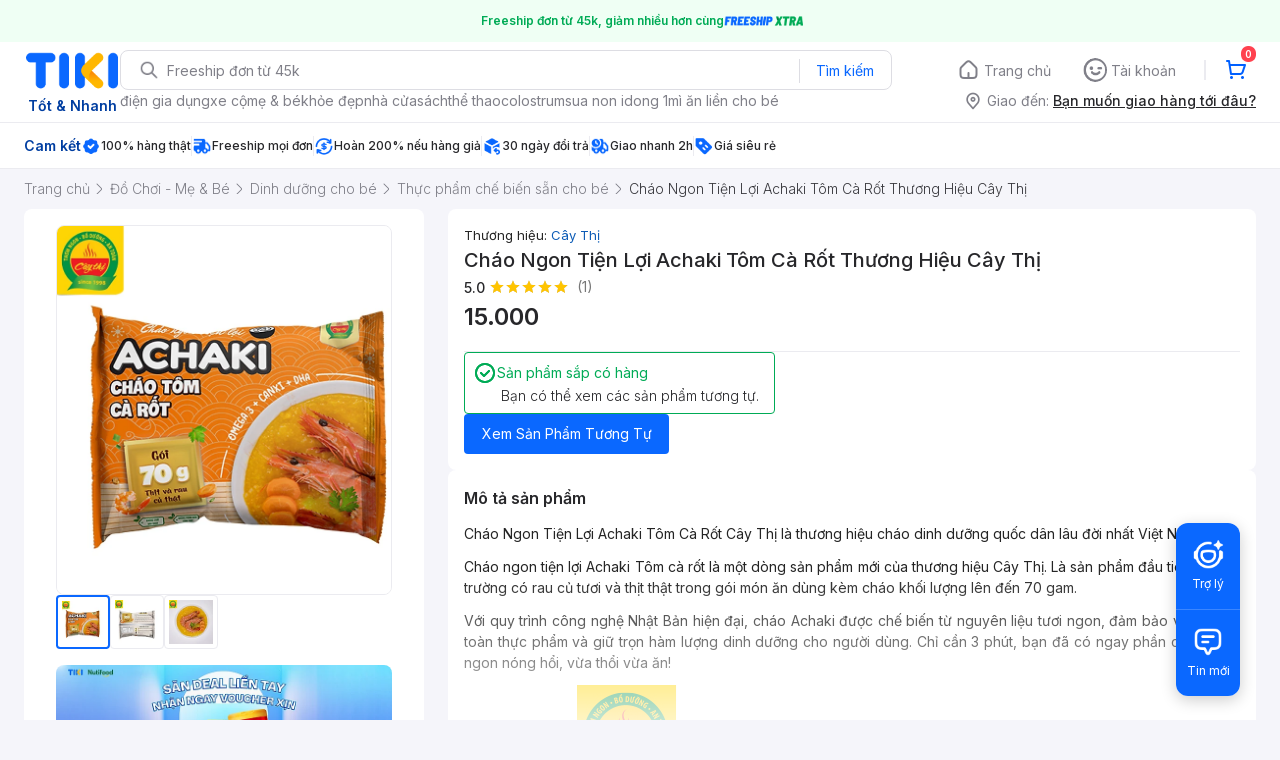

--- FILE ---
content_type: application/javascript; charset=UTF-8
request_url: https://frontend.tikicdn.com/_desktop-next/_next/static/chunks/comp.desktop.NotiMessage.4a3332d724df8693.js
body_size: 1313
content:
"use strict";(self.webpackChunk_N_E=self.webpackChunk_N_E||[]).push([[98687],{70194:function(n,l,i){i.r(l),i.d(l,{default:function(){return c}});var e=i(24246),t=i(34583),r=i(37254),s=i(19989);function d(){var n=(0,s.Z)(["\n  box-sizing: border-box;\n\n  /* Auto layout */\n\n  display: flex;\n  flex-direction: column;\n\n  padding: 8px;\n\n  width: 311px;\n  height: 62px;\n\n  /* Inform/Border - Positive */\n\n  border: 1px solid #00ab56;\n  border-radius: 4px;\n\n  span {\n    font-weight: 300;\n    font-size: 14px;\n    line-height: 150%;\n    /* identical to box height, or 21px */\n\n    /* Inform/Text - Default */\n\n    color: #27272a;\n  }\n"]);return d=function(){return n},n}var o=i(94822).default.div.withConfig({componentId:"sc-61673461-0"})(d()),h={upcoming:{color:"#00AB56",title:"S\u1ea3n ph\u1ea9m s\u1eafp c\xf3 h\xe0ng",icon:(0,e.jsxs)("svg",{width:"24",height:"24",viewBox:"0 0 24 24",fill:"none",xmlns:"http://www.w3.org/2000/svg",children:[(0,e.jsxs)("g",{"clip-path":"url(#clip0_1904_324179)",children:[(0,e.jsx)("path",{d:"M16.7071 10.7071C17.0976 10.3166 17.0976 9.68342 16.7071 9.29289C16.3166 8.90237 15.6834 8.90237 15.2929 9.29289L11 13.5858L8.70711 11.2929C8.31658 10.9024 7.68342 10.9024 7.29289 11.2929C6.90237 11.6834 6.90237 12.3166 7.29289 12.7071L10.2929 15.7071C10.6834 16.0976 11.3166 16.0976 11.7071 15.7071L16.7071 10.7071Z",fill:"#00AB56"}),(0,e.jsx)("path",{"fill-rule":"evenodd","clip-rule":"evenodd",d:"M12 2C6.47715 2 2 6.47715 2 12C2 17.5228 6.47715 22 12 22C17.5228 22 22 17.5228 22 12C22 6.47715 17.5228 2 12 2ZM4 12C4 7.58172 7.58172 4 12 4C16.4183 4 20 7.58172 20 12C20 16.4183 16.4183 20 12 20C7.58172 20 4 16.4183 4 12Z",fill:"#00AB56"}),(0,e.jsx)("path",{d:"M16.7071 10.7071C17.0976 10.3166 17.0976 9.68342 16.7071 9.29289C16.3166 8.90237 15.6834 8.90237 15.2929 9.29289L11 13.5858L8.70711 11.2929C8.31658 10.9024 7.68342 10.9024 7.29289 11.2929C6.90237 11.6834 6.90237 12.3166 7.29289 12.7071L10.2929 15.7071C10.6834 16.0976 11.3166 16.0976 11.7071 15.7071L16.7071 10.7071Z",fill:"#00AB56"}),(0,e.jsx)("path",{"fill-rule":"evenodd","clip-rule":"evenodd",d:"M12 2C6.47715 2 2 6.47715 2 12C2 17.5228 6.47715 22 12 22C17.5228 22 22 17.5228 22 12C22 6.47715 17.5228 2 12 2ZM4 12C4 7.58172 7.58172 4 12 4C16.4183 4 20 7.58172 20 12C20 16.4183 16.4183 20 12 20C7.58172 20 4 16.4183 4 12Z",fill:"#00AB56"})]}),(0,e.jsx)("defs",{children:(0,e.jsx)("clipPath",{id:"clip0_1904_324179",children:(0,e.jsx)("rect",{width:"20",height:"20",fill:"white",transform:"translate(2 2)"})})})]})},out_of_stock:{color:"#FF424F",title:"S\u1ea3n ph\u1ea9m \u0111\xe3 h\u1ebft h\xe0ng",icon:(0,e.jsxs)("svg",{width:"24",height:"24",viewBox:"0 0 24 24",fill:"none",xmlns:"http://www.w3.org/2000/svg",children:[(0,e.jsxs)("g",{"clip-path":"url(#clip0_1904_138937)",children:[(0,e.jsx)("path",{d:"M12 13C11.4477 13 11 12.5523 11 12V8C11 7.44772 11.4477 7 12 7C12.5523 7 13 7.44772 13 8V12C13 12.5523 12.5523 13 12 13Z",fill:"#FF424F"}),(0,e.jsx)("path",{d:"M12 14.5C11.3096 14.5 10.75 15.0596 10.75 15.75C10.75 16.4404 11.3096 17 12 17C12.6904 17 13.25 16.4404 13.25 15.75C13.25 15.0596 12.6904 14.5 12 14.5Z",fill:"#FF424F"}),(0,e.jsx)("path",{"fill-rule":"evenodd","clip-rule":"evenodd",d:"M2 12C2 6.47715 6.47715 2 12 2C17.5228 2 22 6.47715 22 12C22 17.5228 17.5228 22 12 22C6.47715 22 2 17.5228 2 12ZM12 4C7.58172 4 4 7.58172 4 12C4 16.4183 7.58172 20 12 20C16.4183 20 20 16.4183 20 12C20 7.58172 16.4183 4 12 4Z",fill:"#FF424F"})]}),(0,e.jsx)("defs",{children:(0,e.jsx)("clipPath",{id:"clip0_1904_138937",children:(0,e.jsx)("rect",{width:"20",height:"20",fill:"white",transform:"translate(2 2)"})})})]})},discontinued:{color:"#FF424F",title:"S\u1ea3n ph\u1ea9m \u0111\xe3 ng\u1eebng kinh doanh",icon:(0,e.jsxs)("svg",{width:"24",height:"24",viewBox:"0 0 24 24",fill:"none",xmlns:"http://www.w3.org/2000/svg",children:[(0,e.jsxs)("g",{"clip-path":"url(#clip0_1904_138937)",children:[(0,e.jsx)("path",{d:"M12 13C11.4477 13 11 12.5523 11 12V8C11 7.44772 11.4477 7 12 7C12.5523 7 13 7.44772 13 8V12C13 12.5523 12.5523 13 12 13Z",fill:"#FF424F"}),(0,e.jsx)("path",{d:"M12 14.5C11.3096 14.5 10.75 15.0596 10.75 15.75C10.75 16.4404 11.3096 17 12 17C12.6904 17 13.25 16.4404 13.25 15.75C13.25 15.0596 12.6904 14.5 12 14.5Z",fill:"#FF424F"}),(0,e.jsx)("path",{"fill-rule":"evenodd","clip-rule":"evenodd",d:"M2 12C2 6.47715 6.47715 2 12 2C17.5228 2 22 6.47715 22 12C22 17.5228 17.5228 22 12 22C6.47715 22 2 17.5228 2 12ZM12 4C7.58172 4 4 7.58172 4 12C4 16.4183 7.58172 20 12 20C16.4183 20 20 16.4183 20 12C20 7.58172 16.4183 4 12 4Z",fill:"#FF424F"})]}),(0,e.jsx)("defs",{children:(0,e.jsx)("clipPath",{id:"clip0_1904_138937",children:(0,e.jsx)("rect",{width:"20",height:"20",fill:"white",transform:"translate(2 2)"})})})]})}},c=function(){var n=(0,r.v9)(t.Xb).inventory_status,l=h[void 0===n?{}:n]||h.out_of_stock;return(0,e.jsxs)(o,{style:{color:l.color,borderColor:l.color},children:[(0,e.jsxs)("div",{style:{display:"flex",alignItems:"center",gap:4},children:[l.icon,l.title]}),(0,e.jsx)("span",{style:{paddingLeft:28},children:"B\u1ea1n c\xf3 th\u1ec3 xem c\xe1c s\u1ea3n ph\u1ea9m t\u01b0\u01a1ng t\u1ef1."})]})}}}]);